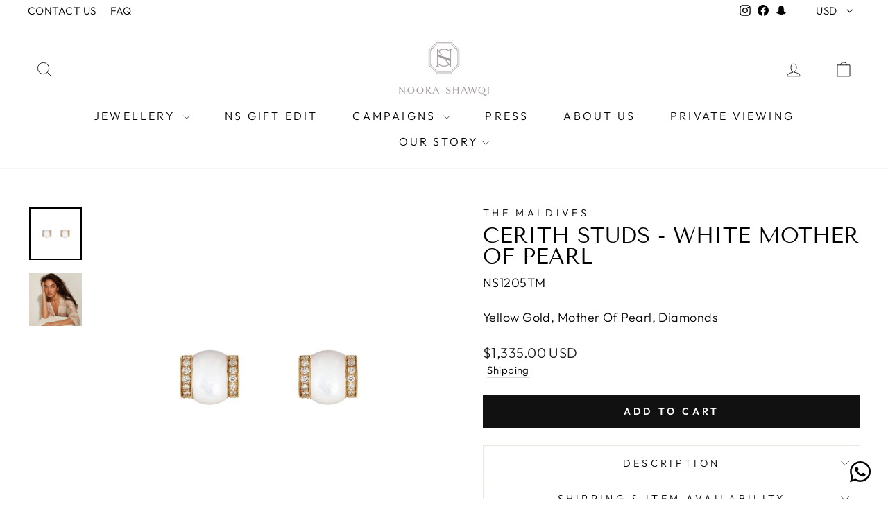

--- FILE ---
content_type: text/javascript; charset=utf-8
request_url: https://noorashawqi.com/products/cerith-studs-white-mother-of-pearl.js
body_size: -23
content:
{"id":7401076916393,"title":"CERITH STUDS - WHITE MOTHER OF PEARL","handle":"cerith-studs-white-mother-of-pearl","description":"\u003cp\u003eThe Maldives earrings design, inspired by a shell segment, the Cerith Stud - White Mother of Pearl. Using a special cut of mother of pearl, surrounded by diamonds and set in 18k yellow gold. A perfect piece for daily wear jewellery and gifting\u003cbr\u003eMother of Pearl: Around 2.8ct\u003cbr\u003eDiamonds: A total of 0.13ct, VS-SI clarity, FGH color\u003cbr\u003eSet in yellow gold 18KW - Around 3.10g\u003c\/p\u003e","published_at":"2022-01-28T12:05:22+04:00","created_at":"2022-01-28T12:01:50+04:00","vendor":"The Maldives","type":"Earrings","tags":["BRAND_THE MALDIVES","CATEGORY_WOMEN","COLLECTION_GIFT","COLLECTION_THE MALDIVES","METAL_18K YELLOW GOLD","STONE_DIAMOND","STONE_MOTHER OF PEARL","TYPE_EARRINGS"],"price":490000,"price_min":490000,"price_max":490000,"available":true,"price_varies":false,"compare_at_price":null,"compare_at_price_min":0,"compare_at_price_max":0,"compare_at_price_varies":false,"variants":[{"id":41925044076713,"title":"Default Title","option1":"Default Title","option2":null,"option3":null,"sku":"NS1205TM","requires_shipping":true,"taxable":true,"featured_image":null,"available":true,"name":"CERITH STUDS - WHITE MOTHER OF PEARL","public_title":null,"options":["Default Title"],"price":490000,"weight":0,"compare_at_price":null,"inventory_management":"shopify","barcode":"","requires_selling_plan":false,"selling_plan_allocations":[]}],"images":["\/\/cdn.shopify.com\/s\/files\/1\/0607\/2877\/0729\/files\/cerith-studs-white-mother-of-pearl-default-title-earrings-the-maldives-ns1205tm-38016958595241.jpg?v=1717606600","\/\/cdn.shopify.com\/s\/files\/1\/0607\/2877\/0729\/files\/cerith-studs-white-mother-of-pearl-default-title-earrings-the-maldives-ns1205tm-38091702861993.jpg?v=1717606589"],"featured_image":"\/\/cdn.shopify.com\/s\/files\/1\/0607\/2877\/0729\/files\/cerith-studs-white-mother-of-pearl-default-title-earrings-the-maldives-ns1205tm-38016958595241.jpg?v=1717606600","options":[{"name":"Title","position":1,"values":["Default Title"]}],"url":"\/products\/cerith-studs-white-mother-of-pearl","media":[{"alt":"CERITH STUDS - WHITE MOTHER OF PEARL - Noora Shawqi - Diamond Jewellery - The Maldives","id":32103281262761,"position":1,"preview_image":{"aspect_ratio":1.0,"height":1080,"width":1080,"src":"https:\/\/cdn.shopify.com\/s\/files\/1\/0607\/2877\/0729\/files\/cerith-studs-white-mother-of-pearl-default-title-earrings-the-maldives-ns1205tm-38016958595241.jpg?v=1717606600"},"aspect_ratio":1.0,"height":1080,"media_type":"image","src":"https:\/\/cdn.shopify.com\/s\/files\/1\/0607\/2877\/0729\/files\/cerith-studs-white-mother-of-pearl-default-title-earrings-the-maldives-ns1205tm-38016958595241.jpg?v=1717606600","width":1080},{"alt":"CERITH STUDS - WHITE MOTHER OF PEARL - Noora Shawqi - Diamond Jewellery - The Maldives","id":32103279952041,"position":2,"preview_image":{"aspect_ratio":1.0,"height":1080,"width":1080,"src":"https:\/\/cdn.shopify.com\/s\/files\/1\/0607\/2877\/0729\/files\/cerith-studs-white-mother-of-pearl-default-title-earrings-the-maldives-ns1205tm-38091702861993.jpg?v=1717606589"},"aspect_ratio":1.0,"height":1080,"media_type":"image","src":"https:\/\/cdn.shopify.com\/s\/files\/1\/0607\/2877\/0729\/files\/cerith-studs-white-mother-of-pearl-default-title-earrings-the-maldives-ns1205tm-38091702861993.jpg?v=1717606589","width":1080}],"requires_selling_plan":false,"selling_plan_groups":[]}

--- FILE ---
content_type: text/javascript; charset=utf-8
request_url: https://noorashawqi.com/products/cerith-studs-white-mother-of-pearl.js
body_size: 171
content:
{"id":7401076916393,"title":"CERITH STUDS - WHITE MOTHER OF PEARL","handle":"cerith-studs-white-mother-of-pearl","description":"\u003cp\u003eThe Maldives earrings design, inspired by a shell segment, the Cerith Stud - White Mother of Pearl. Using a special cut of mother of pearl, surrounded by diamonds and set in 18k yellow gold. A perfect piece for daily wear jewellery and gifting\u003cbr\u003eMother of Pearl: Around 2.8ct\u003cbr\u003eDiamonds: A total of 0.13ct, VS-SI clarity, FGH color\u003cbr\u003eSet in yellow gold 18KW - Around 3.10g\u003c\/p\u003e","published_at":"2022-01-28T12:05:22+04:00","created_at":"2022-01-28T12:01:50+04:00","vendor":"The Maldives","type":"Earrings","tags":["BRAND_THE MALDIVES","CATEGORY_WOMEN","COLLECTION_GIFT","COLLECTION_THE MALDIVES","METAL_18K YELLOW GOLD","STONE_DIAMOND","STONE_MOTHER OF PEARL","TYPE_EARRINGS"],"price":490000,"price_min":490000,"price_max":490000,"available":true,"price_varies":false,"compare_at_price":null,"compare_at_price_min":0,"compare_at_price_max":0,"compare_at_price_varies":false,"variants":[{"id":41925044076713,"title":"Default Title","option1":"Default Title","option2":null,"option3":null,"sku":"NS1205TM","requires_shipping":true,"taxable":true,"featured_image":null,"available":true,"name":"CERITH STUDS - WHITE MOTHER OF PEARL","public_title":null,"options":["Default Title"],"price":490000,"weight":0,"compare_at_price":null,"inventory_management":"shopify","barcode":"","requires_selling_plan":false,"selling_plan_allocations":[]}],"images":["\/\/cdn.shopify.com\/s\/files\/1\/0607\/2877\/0729\/files\/cerith-studs-white-mother-of-pearl-default-title-earrings-the-maldives-ns1205tm-38016958595241.jpg?v=1717606600","\/\/cdn.shopify.com\/s\/files\/1\/0607\/2877\/0729\/files\/cerith-studs-white-mother-of-pearl-default-title-earrings-the-maldives-ns1205tm-38091702861993.jpg?v=1717606589"],"featured_image":"\/\/cdn.shopify.com\/s\/files\/1\/0607\/2877\/0729\/files\/cerith-studs-white-mother-of-pearl-default-title-earrings-the-maldives-ns1205tm-38016958595241.jpg?v=1717606600","options":[{"name":"Title","position":1,"values":["Default Title"]}],"url":"\/products\/cerith-studs-white-mother-of-pearl","media":[{"alt":"CERITH STUDS - WHITE MOTHER OF PEARL - Noora Shawqi - Diamond Jewellery - The Maldives","id":32103281262761,"position":1,"preview_image":{"aspect_ratio":1.0,"height":1080,"width":1080,"src":"https:\/\/cdn.shopify.com\/s\/files\/1\/0607\/2877\/0729\/files\/cerith-studs-white-mother-of-pearl-default-title-earrings-the-maldives-ns1205tm-38016958595241.jpg?v=1717606600"},"aspect_ratio":1.0,"height":1080,"media_type":"image","src":"https:\/\/cdn.shopify.com\/s\/files\/1\/0607\/2877\/0729\/files\/cerith-studs-white-mother-of-pearl-default-title-earrings-the-maldives-ns1205tm-38016958595241.jpg?v=1717606600","width":1080},{"alt":"CERITH STUDS - WHITE MOTHER OF PEARL - Noora Shawqi - Diamond Jewellery - The Maldives","id":32103279952041,"position":2,"preview_image":{"aspect_ratio":1.0,"height":1080,"width":1080,"src":"https:\/\/cdn.shopify.com\/s\/files\/1\/0607\/2877\/0729\/files\/cerith-studs-white-mother-of-pearl-default-title-earrings-the-maldives-ns1205tm-38091702861993.jpg?v=1717606589"},"aspect_ratio":1.0,"height":1080,"media_type":"image","src":"https:\/\/cdn.shopify.com\/s\/files\/1\/0607\/2877\/0729\/files\/cerith-studs-white-mother-of-pearl-default-title-earrings-the-maldives-ns1205tm-38091702861993.jpg?v=1717606589","width":1080}],"requires_selling_plan":false,"selling_plan_groups":[]}